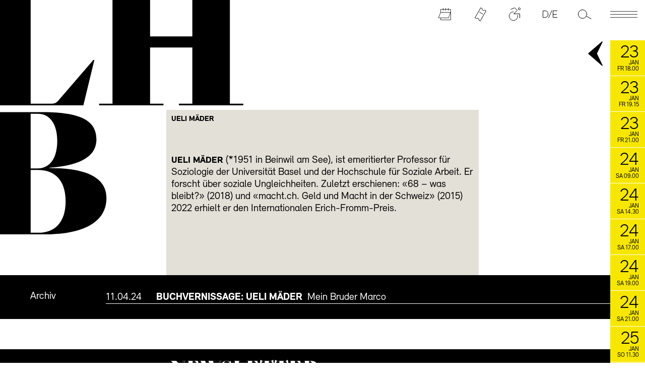

--- FILE ---
content_type: text/html; charset=utf-8
request_url: https://www.literaturhaus-basel.ch/de/person/ueli-mader/
body_size: 17736
content:
<!DOCTYPE html>
<html class="no-js" lang="de">
<head>
    <meta charset="utf-8">
    <meta http-equiv="X-UA-Compatible" content="IE=edge">
    <title>Ueli Mäder - Literatur Haus Basel</title>
    <meta name="viewport" content="width=device-width, initial-scale=1">

    <link rel="apple-touch-icon" sizes="180x180" href="/static/li/fav/apple-touch-icon.027aadf360ee.png">
    <link rel="icon" type="image/png" sizes="32x32" href="/static/li/fav/favicon-32x32.052888a2e6f4.png">
    <link rel="icon" type="image/png" sizes="16x16" href="/static/li/fav/favicon-16x16.5d6596aea68f.png">
    <link rel="manifest" href="/static/li/fav/site.399f8a7ef891.webmanifest">
    <link rel="mask-icon" href="/static/li/fav/favicon.adac3cb200b5.svg" color="#000000">
    <link rel="shortcut icon" href="/static/li/fav/favicon.5e52cddd06ec.ico" sizes="any">
    <meta name="msapplication-TileColor" content="#7ee5e2">
    <meta name="msapplication-config" content="/static/li/fav/browserconfig.2439182d1e29.xml">
    <meta name="theme-color" content="#ffffff">
    <link rel="icon" href="/static/li/img/favicon.adac3cb200b5.svg" type="image/svg+xml" />

    <meta property="og:title" content="Ueli Mäder">
    <meta property="og:type" content="website">
    <meta property="og:url" content="http://www.literaturhaus-basel.ch/de/person/ueli-mader/">
    <meta property="og:description" content="UELI MÄDER (*1951 in Beinwil am See), ist emeritierter Professor für Soziologie der Universität Basel und der Hochschule für Soziale Arbeit. Er forscht über soziale …">
    
    

    <link rel="stylesheet" href="/static/plyr.56d09071421d.css" />

    
<style>
@charset "UTF-8";
:root {
  --primary: #f7e700;
  --primary-light: #fff453;
  --gray: #e3e0d8;
  --beige: #b4ab9e;
  --green: #89ccca;
  --blue: #89b4e1;
  --mustard: #c9b523;
  --army: #709862;
  --yellow: #f7e700;
  --title: 3.5em;
  --text: 2em;
  --textbig: 2.4em;
  --textsmall: 1.5em;
  --small-space: 1em;
  --space: calc(var(--small-space) * 3);
  --big-space: calc(var(--space) * 2);
  --plyr-audio-control-color: #fff;
  --plyr-color-main: var(--primary);
  --plyr-audio-controls-background: rgba(0,0,0, 0.3); }

.plyr__control--overlaid {
  padding: 10px 15px; }

.plyr__control--overlaid,
.plyr--video .plyr__control--overlaid:hover {
  background-color: #000; }

.plyr__control--overlaid svg {
  width: 15px;
  height: 25px; }

@font-face {
  font-family: SangBleu;
  font-display: swap;
  src: url("/static/li/fonts/SangBleuEmpire-Black-WebXL.9ab2dfb14ae0.woff2") format("woff2"), url(/static/li/fonts/SangBleuEmpire-Black-WebXL.8395ea061e06.woff) format("woff"); }

@font-face {
  font-family: Relevant;
  font-display: swap;
  src: url("/static/li/fonts/Relevant-Normal.1c37b6932779.woff2") format("woff2"), url(/static/li/fonts/Relevant-Normal.eb4f41ed7e2b.woff) format("woff"); }

@font-face {
  font-family: RelevantBlack;
  font-display: swap;
  src: url("/static/li/fonts/Relevant-Black.18e906939aa3.woff2") format("woff2"), url(/static/li/fonts/Relevant-Black.70acbff8c79b.woff) format("woff"); }

@font-face {
  font-family: RelevantLight;
  font-display: swap;
  src: url("/static/li/fonts/Relevant-Light.a57d675a1436.woff2") format("woff2"), url(/static/li/fonts/Relevant-Light.12b4eb00c9bc.woff) format("woff"); }

* {
  margin: 0;
  padding: 0;
  border: 0 none;
  outline: 0 none;
  -webkit-tap-highlight-color: rgba(0, 0, 0, 0); }

body {
  font-family: Relevant, sans-serif;
  text-align: left;
  font-size: 62.5%;
  /* 1em = 10px , 1.4em = 14px */
  color: #000;
  -webkit-font-smoothing: antialiased;
  -moz-osx-font-smoothing: grayscale; }

a {
  text-decoration: none;
  color: inherit; }

em {
  font-style: inherit; }

main,
article,
nav,
aside {
  display: block; }

h1, h2, h3 {
  font-family: SangBleu, serif;
  font-weight: normal;
  text-transform: uppercase;
  font-size: var(--title); }

h1 {
  line-height: 1em; }

#content h1 {
  padding-top: 1em;
  padding-bottom: 0.5em; }

h2, h3 {
  font-family: RelevantBlack, sans-serif;
  font-size: var(--text); }

strong, b {
  font-family: RelevantBlack, sans-serif;
  font-weight: normal;
  text-transform: uppercase;
  font-size: 0.9em; }

p, pre,
.block-text li {
  font-size: var(--text); }

pre {
  font-family: inherit; }

.block-text p,
.block-text li:last-child {
  padding-bottom: 0.5em; }

.block-text p:last-child {
  padding-bottom: 0; }

.block-text li {
  margin-left: 1em; }

.big {
  font-size: var(--textbig); }

.small,
.block-smalltext > *,
figcaption {
  font-size: var(--textsmall); }

#content .small {
  width: 70%; }

small {
  font-size: 1em; }

.block-text p a,
.block-text li a,
.block-smalltext p a {
  text-decoration: underline;
  text-underline-offset: 0.2em; }

input, button, select, textarea {
  font-family: inherit;
  font-size: inherit;
  color: inherit;
  /* for i0S */
  border-radius: 0;
  -webkit-appearance: none; }

input {
  background: transparent;
  border: 0 none;
  border-bottom: 1px solid #fff; }

input[type="submit"] {
  cursor: pointer;
  border: 1px solid #fff;
  padding: 0.2em 2em 0.2em 1em;
  background: url("/static/li/img/angle-right-white.svg") calc(100% - 0.8em) center no-repeat; }

img[data-preview] {
  background: center no-repeat #888;
  background-size: cover; }

figure {
  padding-bottom: var(--small-space); }

figcaption {
  padding-top: 0.3em; }

figcaption i {
  font-style: normal; }

figcaption small:before {
  content: '© '; }

article header,
article [class^="block"],
article .participants {
  padding-bottom: var(--big-space); }

article .block-image {
  padding-bottom: 0; }

footer .block-text,
footer .block-smalltext,
footer .block-gallery {
  padding-bottom: var(--space); }

.nav ul,
ul.nav {
  list-style: none; }

footer .block-smalltext:last-child p:last-child {
  line-height: 1.8em; }

footer .block-smalltext:last-child p:last-child a {
  margin-right: 1em; }

main p a,
footer p a {
  background: left center no-repeat linear-gradient(0deg, var(--primary) 0%, var(--primary) 100%);
  background-size: 0 50%;
  transition: background-size 0.7s cubic-bezier(0.65, 0.05, 0.36, 1); }

main p a:hover,
main p a:focus,
footer p a:hover,
footer p a:focus {
  background-size: 100% 50%; }

.button {
  display: inline-block;
  border: 1px solid #000;
  padding: 0.5em 3em 0.5em 1em;
  position: relative;
  background-clip: content-box; }

.button:after {
  content: '';
  position: absolute;
  right: -2em;
  top: 0;
  width: 2em;
  height: 100%;
  background: url("/static/li/img/angle-right.8b2ed9dab0df.svg") center no-repeat; }

.skip-to-content-link {
  font-size: var(--text);
  background: #000;
  color: #fff;
  left: 50%;
  padding: 8px;
  position: absolute;
  transform: translateX(-50%) translateY(-100%);
  transition: transform 0.3s, opacity 0.3s;
  opacity: 0;
  z-index: 30; }

.skip-to-content-link:focus {
  opacity: 1;
  transform: translateX(-50%) translateY(0%); }

body.curtain {
  height: 100%;
  overflow: hidden; }

#curtain {
  position: fixed;
  top: -100vh;
  width: 100%;
  height: 100%;
  display: grid;
  grid-template-rows: 1fr auto;
  overflow: hidden;
  z-index: 20;
  background-color: #333;
  transition: top 1s;
  cursor: pointer; }

.curtain #curtain {
  top: 0; }

#curtain .pict {
  z-index: -1;
  content: '';
  display: flex;
  justify-content: center;
  position: absolute;
  width: 100%;
  height: 100vh;
  /* filter: blur(1em); */
  transform: scale(1.05); }

#curtain .pict img {
  width: 100vw;
  height: 100%;
  object-fit: cover; }

#headmarquee {
  width: 100%;
  overflow: hidden;
  margin-top: -3vh; }

#headmarquee p {
  font-family: SangBleu, serif;
  text-transform: uppercase;
  font-size: 22vh;
  line-height: 18vh; }

#footermarquee {
  background-color: var(--primary);
  padding: 0.5em; }

.marquee {
  white-space: nowrap; }

.marquee * {
  animation: marquee var(--duration, 20s) linear infinite;
  white-space: nowrap;
  min-width: 100vw;
  display: inline-block; }

@keyframes marquee {
  0% {
    transform: translateX(0); }
  100% {
    transform: translateX(-100%); } }

.logo {
  position: fixed;
  top: -2.5vw;
  left: -4vw;
  font-family: SangBleu, serif;
  font-size: 25vw;
  line-height: 20vw;
  pointer-events: none; }

#logo-B {
  z-index: -1; }

#logo-link {
  position: fixed;
  top: 0;
  left: 0;
  display: block;
  width: 36vw;
  height: 16vw;
  text-indent: -100em; }

#iconnav {
  position: fixed;
  top: 0;
  right: 0;
  width: 100%;
  text-align: right;
  z-index: 20;
  pointer-events: none; }

#iconnav:after {
  content: '';
  position: absolute;
  top: 0;
  left: 0;
  height: 8em;
  width: 100%;
  background: #000;
  transform: translateY(-100%);
  transition: transform 0.2s linear;
  transition-delay: 0.3s; }

#iconnav.open:after {
  transition-delay: 0s;
  transform: translateY(0); }

#iconnav > li {
  display: inline-block;
  margin-right: 3em; }

#iconnav .navicon,
#iconnav .navpane {
  pointer-events: initial; }

#iconnav > li:last-child {
  margin-right: 1.5em; }

.navicon {
  display: block;
  position: relative;
  top: 10px;
  transform: translateY(-36px);
  transition: transform 0.3s ease-in-out, opacity 0.4s ease-in-out;
  z-index: 5; }

@keyframes shake {
  0%, 100% {
    transform: rotateZ(0); }
  10%, 60% {
    transform: rotateZ(-10deg); }
  30%, 90% {
    transform: rotateZ(10deg); }
  60% {
    transform: rotateZ(-10deg); } }

.navicon:focus svg,
.navicon:focus-within svg {
  animation: shake 0.6s; }

.navicon:hover {
  transform: translateY(-30px); }

.navicon * {
  display: block; }

.navicon em {
  width: 36px;
  height: 36px;
  overflow: hidden;
  background: no-repeat center url('data:image/svg+xml;charset=UTF-8,<svg xmlns="http://www.w3.org/2000/svg" viewBox="0 0 36 36"><path stroke="%23f7e700" d="M 14 14 l 8 8 M 14 22 L 22 14"/></svg>') transparent;
  text-indent: 99em;
  white-space: pre;
  margin: 6px auto -6px auto;
  transition: transform 0.3s, opacity 0.3s;
  opacity: 0; }

.navicon em:hover {
  transform: rotateZ(-90deg); }

.active .navicon em {
  opacity: 1; }

.iconstroke {
  fill: none;
  stroke-width: 1;
  stroke: black;
  transition: stroke 0.6s; }

.iconstroke.thin {
  stroke-width: 0.8; }

.open .iconstroke {
  stroke: #fff; }

.active .iconstroke {
  /* stroke-width: 1.6; */ }

.iconfill {
  fill: #000;
  stroke-width: 0;
  transition: fill 0.6s; }

.open .iconfill {
  fill: #fff; }

.navpane {
  position: absolute;
  top: 0;
  left: 0;
  padding: 8em 0 var(--space) var(--big-space);
  width: 100vw;
  max-height: 100vh;
  overflow: auto;
  box-sizing: border-box;
  color: #fff;
  background-color: #000;
  text-align: left;
  transform: translateY(-100%);
  transition: transform 0.6s ease-out; }

.active .navicon {
  transform: translateY(-10px) !important; }

.active .navpane {
  transform: translateY(0); }

.navpane h2 {
  font-size: calc(var(--text) * 0.9); }

.list2col > li {
  display: grid;
  grid-template-columns: 15em 1fr;
  padding-bottom: 2.5em; }

.list2col ul li {
  border-bottom: 1px solid #fff; }

.list2col > li:last-child {
  padding-bottom: 0; }

.list2col a {
  display: block;
  padding-top: 2px;
  transition: background-color 0.3s, padding-left 0.3s; }

#agenda-pane ul a,
#related-agenda ul a {
  display: grid;
  grid-template-columns: 10em 1fr; }

.list2col ul a:hover,
.list2col ul a:focus {
  padding-left: 0.3em;
  background-color: var(--beige); }

.list2col a div > * {
  display: inline; }

.list2col h2 {
  padding-right: 0.5em; }

#lang-pane.list2col > li {
  grid-template-columns: 25em 1fr; }

#lang-pane .lang-na,
#lang-pane.na li {
  display: none; }

#lang-pane.na .lang-na {
  display: grid; }

.navpane.text > * {
  display: none; }

.navpane.text .block-text {
  display: grid;
  grid-template-columns: 25em 1fr;
  padding-bottom: 2.5em; }

.navpane.text .block-text:last-of-type {
  padding-bottom: 0; }

/* .navpane.text h2, */
.navpane.text h3 {
  grid-column: 1;
  font-family: Relevant, sans-serif;
  text-transform: none; }

.navpane.text .block-text p {
  grid-column: 2;
  padding-right: 250px;
  border-bottom: 1px solid #fff;
  padding-bottom: 0.3em;
  margin-bottom: 1em; }

.navpane.text .block-text p a {
  color: var(--primary);
  text-decoration: none; }

.navpane.text .block-text p:last-child {
  margin-bottom: 0; }

#search-pane p {
  display: grid;
  grid-template-columns: 1fr min-content;
  grid-gap: var(--small-space); }

#searchform label {
  display: none; }

#searchinput {
  min-width: 120px; }

.socialmedia {
  text-align: right;
  padding: var(--space) var(--big-space) 0 0; }

.navpane.text .socialmedia {
  display: block; }

#iconnav .socialmedia a {
  display: inline-block;
  text-transform: uppercase;
  text-decoration: underline;
  text-underline-offset: 0.2em;
  margin-left: var(--space); }

#main {
  padding-top: 17vw;
  text-align: center;
  position: relative; }

.contcol {
  text-align: left;
  margin: 0 auto;
  padding: var(--small-space);
  padding-bottom: var(--big-space);
  max-width: 60em;
  transition: transform 0.6s; }

#content {
  background-color: var(--gray); }

.events-out .contcol {
  transform: translateX(var(--xoffset)); }

#content.course {
  background-color: var(--green); }

#button {
  left: calc(50vw - 53em);
  top: 37em;
  width: 25em;
  height: 25em; }

.hole {
  position: absolute;
  padding: 4em;
  padding-right: 3em;
  box-sizing: border-box;
  border-radius: 50em;
  text-align: left;
  align-items: center;
  display: flex;
  box-shadow: inset 1.5em 1.5em 1.5em rgba(0, 0, 0, 0.8);
  transition: box-shadow 0.3s ease-out;
  z-index: 1; }

.hole:hover {
  box-shadow: inset 0.5em 0.5em 0.5em rgba(0, 0, 0, 0.4) !important; }

.hole.event {
  background-color: var(--beige); }

.hole.course {
  background-color: var(--blue); }

.hole.other {
  background-color: var(--yellow); }

.hole aside {
  hyphens: auto;
  font-size: 0.9em; }

#events {
  position: fixed;
  right: 0;
  top: 8em;
  max-height: calc(100vh - 8em);
  width: 55.5em;
  transition: transform 0.6s;
  transform: translateX(36.3em);
  z-index: 1; }

.scrolly {
  max-height: calc(100vh - 8em);
  overflow-y: scroll;
  -webkit-overflow-scrolling: touch;
  overflow-x: hidden;
  padding: 0;
  box-sizing: border-box; }

.events-out #events {
  transform: translateX(0); }

#eventToggle {
  position: fixed;
  display: block;
  font-size: 10px;
  left: 60px;
  top: -28px;
  width: 70px;
  cursor: pointer;
  fill: #000;
  transition: transform 0.6s; }

#eventToggle svg {
  width: 70px; }

.events-out #eventToggle {
  transform: scaleX(-1); }

#events article {
  position: relative;
  left: 12.3em;
  display: grid;
  grid-template-columns: 7em 1fr 12.3em;
  border-bottom: 1px solid #fff;
  background-color: var(--primary);
  transition: background-color 0.3s, left 0.6s; }

.events-out #events article:hover,
.events-out #events article:focus {
  left: 0;
  background-color: var(--primary-light); }

#events time {
  text-align: right;
  display: block;
  box-sizing: border-box;
  width: 70px;
  height: 70px;
  line-height: 1em;
  padding: 1em 1.1em 0 0;
  font-size: 1.2em;
  text-transform: uppercase;
  cursor: pointer; }

.events-out #events time {
  cursor: default; }

#events time em {
  font-family: RelevantLight, sans-serif;
  font-size: 3em;
  line-height: 0.75em; }

#events article div {
  padding: 1em 2em 0.5em 0; }

/* Proposal: force only three line text */
#events article div {
  overflow: hidden;
  height: 50px; }

#events figure {
  padding-bottom: 0; }

#events figure,
#events img {
  display: block; }

#related-agenda {
  background-color: #000;
  color: #fff;
  padding: var(--space) 0 var(--space) var(--big-space);
  text-align: left; }

#related-agenda,
#related-agenda ul {
  list-style: none; }

.contcol img {
  width: 100%;
  height: auto; }

.block-events a {
  display: block;
  padding-bottom: var(--small-space);
  position: relative; }

.block-events .hole,
.block-event .hole {
  width: 12em;
  height: 12em;
  padding: 2em;
  right: -3em;
  top: 10%;
  box-shadow: inset 1em 1em 1em rgba(0, 0, 0, 0.8); }

#content .hole .small {
  width: 100%;
  text-align: center;
  -webkit-hyphens: auto;
  hyphens: auto; }

.block-event {
  position: relative; }

.ticket2 {
  margin-top: var(--small-space); }

.map-detail {
  height: 388px;
  margin-bottom: var(--small-space); }

footer > .contcol {
  background: #fff; }

.block-gallery ul {
  list-style: none;
  display: grid;
  grid-template-columns: repeat(4, 1fr);
  grid-gap: 0 10px; }

.block-gallery li a,
.block-gallery li img {
  display: block; }

.block-gallery li {
  display: flex;
  align-items: center; }

.searchresults {
  list-style: none; }

.searchresults li {
  padding-bottom: var(--space); }

iframe {
  max-width: 100% !important; }

@media (max-width: 1290px) {
  .navpane.text .block-text p {
    padding-right: var(--big-space); } }

#notlandscape {
  display: none;
  position: fixed;
  width: 100%;
  height: 100vh;
  background: #000;
  color: #fff;
  top: 0;
  left: 0;
  z-index: 1; }

@media (max-width: 1000px) and (min-width: 600px) and (orientation: landscape) and (hover: none) {
  #notlandscape {
    display: flex;
    align-items: center;
    justify-content: center; } }

#newsletter {
  background: #000;
  color: #FFF;
  padding: var(--small-space) 0;
  margin: var(--big-space) 0; }

#newsletter .contcol {
  padding-bottom: var(--space); }

#rmOrganism .hidden {
  display: none !important; }

#rmOrganism {
  font-size: var(--textsmall); }

.rmBase__section {
  padding-top: 1.5em; }

.rmBase__compError {
  color: #F78;
  margin-top: 0.5em; }

.rmBase__el--input {
  display: grid;
  grid-template-columns: 8em 1fr;
  margin-top: 0.8em; }

#rmOrganism input::placeholder {
  opacity: 0; }

#rmOrganism input[type="text"] {
  width: 100%; }

.vFormCheckbox {
  display: grid;
  grid-template-columns: 0 1.5em 1fr;
  cursor: pointer;
  margin-top: 0.5em; }

.vFormCheckbox__indicator {
  display: inline-block;
  width: 14px;
  height: 14px;
  border: 1px solid #fff;
  margin-top: 0;
  box-sizing: border-box;
  position: relative; }

.vFormCheckbox__indicator:after {
  content: '';
  display: block;
  width: 7px;
  height: 3px;
  left: 2px;
  top: 2px;
  position: relative;
  border-left: 1.8px solid #000;
  border-bottom: 1.8px solid #000;
  transform: rotateZ(-45deg);
  transition: border-color 0.3s; }

.vFormCheckbox:hover .vFormCheckbox__indicator:after {
  border-color: #888; }

.vFormCheckbox input:checked + .vFormCheckbox__indicator:after {
  border-color: #FFF; }

#rmOrganism button {
  background-color: transparent;
  text-transform: uppercase;
  text-decoration: underline;
  text-underline-offset: 0.3em;
  position: relative;
  padding: 0.8em 3em;
  margin-bottom: var(--small-space);
  cursor: pointer; }

@keyframes fly {
  0%, 100% {
    animation-timing-function: cubic-bezier(0, 0.5, 1, 0.5);
    left: -3px;
    top: -2px; }
  25% {
    left: 1px;
    top: -1px; }
  50% {
    animation-timing-function: cubic-bezier(0, 0.5, 1, 0.5);
    left: 3px;
    top: 2px; }
  75% {
    left: -1px;
    top: 1px; } }

#rmOrganism button:after {
  content: '';
  display: block;
  width: 36px;
  height: 36px;
  position: absolute;
  left: 0;
  top: 0;
  background: center no-repeat url("/static/li/img/plane-white.abdd44708bae.svg");
  transition-property: opacity, transform;
  transition-timing-function: cubic-bezier(0.65, -0.43, 0.35, 0.46);
  transition-duration: 0.4s;
  animation: fly 2s infinite; }

#rmOrganism button:hover:after {
  opacity: 0;
  transition-duration: 0.8s;
  transform: scale(0.5) translate(10em, -8em); }

@media (max-width: 1010px) {
  :root {
    --space: 2em; }
  .contcol {
    max-width: 50em; }
  #button {
    left: -2em; } }

@media (max-width: 860px) {
  #main {
    padding-top: 31vw; } }

@media (max-width: 780px) {
  .navicon,
  .navicon:hover {
    opacity: 0.5;
    transform: translateY(-12em); }
  .navicon[href="#seiten-pane"] {
    opacity: 1;
    transform: translateY(-36px); }
  .open .navicon {
    opacity: 1;
    transform: translateY(-36px); }
  .logo {
    font-size: 32vw;
    line-height: 25.5vw; }
  #logo-link {
    width: 48vw;
    height: 22vw; }
  #events {
    top: 22.5vw; }
  #events,
  .scrolly {
    max-height: calc(100vh - 22.5vw); }
  #main {
    padding-top: 40vw; }
  .navpane,
  .scrolly {
    padding-bottom: 11em; }
  #button {
    display: none; } }

@media (max-width: 760px) {
  :root {
    --space: 1em; }
  .navpane.text .block-text,
  .list2col > li,
  #lang-pane.list2col > li {
    grid-template-columns: 1fr; }
  .navpane.text .block-text p {
    grid-column: 1; }
  .navpane.text .block-text > *:first-child,
  .list2col > li > *:first-child,
  .navpane.text h2,
  .navpane.text h3 {
    padding-bottom: calc(var(--small-space) / 2); }
  h1 {
    -webkit-hyphens: auto;
    hyphens: auto; }
  #footermarquee {
    padding: 0.2em 0.5em 0 0.5em;
    font-size: 0.8em; } }

@media (max-width: 660px) {
  body {
    --xoffset: -100% !important; }
  #main {
    padding-top: 48.4vw; }
  .contcol {
    max-width: calc(100vw - 2 * var(--small-space) - 72px);
    margin-left: 0; }
  #main {
    text-align: left; }
  #events {
    top: 48.4vw;
    width: 100%;
    transform: translateX(calc(100% - 70px)); }
  #events,
  .scrolly {
    max-height: calc(100vh - 48.4vw); }
  #eventToggle {
    left: 0;
    top: -9em; }
  #events article {
    left: 0;
    grid-template-columns: 7em 1fr 0; }
  #events figure {
    display: none; }
  #eventToggle {
    transition: transform 0.3s, left 0.3s; }
  .events-out #eventToggle {
    left: 20vw; }
  #iconnav > li {
    margin-right: 0; }
  #iconnav {
    display: flex;
    justify-content: space-between;
    padding-left: var(--big-space);
    box-sizing: border-box; }
  p {
    -webkit-hyphens: auto;
    hyphens: auto; } }

@media (max-width: 470px) {
  #content .small {
    width: auto; } }

</style>


    
    <script src="/static/htmx.min.e992edf94827.js" defer></script> 
    <script src="/static/plyr.f21509ccac90.js" defer></script>
    
    <!-- Google tag (gtag.js) GA4 -->
    <script async src="https://www.googletagmanager.com/gtag/js?id=G-SCFXK8KHR0"></script>
    <script>
      window.dataLayer = window.dataLayer || [];
      function gtag(){dataLayer.push(arguments);}
      gtag('js', new Date());
      // ga('send', 'pageview'); // not needed in GA4?
      gtag('config', 'G-SCFXK8KHR0');
    </script>
    
    <script src="/static/li/js/app.f0acd0a89363.js" defer></script>
</head>
<body hx-boost="true" hx-target="#main" hx-swap="show:window:top">
    <a class="skip-to-content-link" href="#main">
        Navigation überspringen
    </a>

    
<ul id="iconnav" class="nav">
<li>
    <a class="navicon" aria-controls="agenda-pane" aria-expanded="false" href="#agenda-pane" onclick="toggleNav(event, this)" title="Agenda auf- oder zuklappen">
        <em>Agenda</em>
        <svg version="1.1"
                id="agenda-svg"
                x="0px"
                y="0px"
                viewBox="0 0 36 36"
                width="36"
                height="36"
                xmlns="http://www.w3.org/2000/svg">
            <g class="iconstroke thin">
            <polyline points="8.5 26 8.5 29.5 28.5 29.5 28.5 8.5 8.5 8.5 8.5 14.5"/>
            <line x1="13.5" y1="6" x2="13.5" y2="11"/>
            <line x1="18.5" y1="6" x2="18.5" y2="11"/>
            <line x1="23.521" y1="6" x2="23.5" y2="11"/>
            <polygon points="8.5 14.5 4 25.5 24 25.5 28 14.5"/>
            </g>
        </svg>
    </a>
    <nav class="navpane">
        <ul id="agenda-pane" class="list2col">
            
                
                    
                <li>
                    <p>
                        Januar
                    </p>
                    <ul role="menu">
                    
                    <li role="menuitem">
                        <a href="/de/veranstaltung/2026_22-internationales-lyrikfestival-basel-volha-hapeyeva/">
                            <p>
                                <time datetime="2026-01-23 18:00">23.01.</time>
                            </p>
                            <div>
                                <h2>Lyrikfestival Basel: Volha Hapeyeva</h2>
                                <p>Lesung und Gespräch</p>
                            </div>
                        </a>
                    </li>
                    
            
                
                    <li role="menuitem">
                        <a href="/de/veranstaltung/2026_22-internationales-lyrikfestival-basel-nathalie-schmid/">
                            <p>
                                <time datetime="2026-01-23 19:15">23.01.</time>
                            </p>
                            <div>
                                <h2>Lyrikfestival Basel: Nathalie Schmid</h2>
                                <p>Begegnung I</p>
                            </div>
                        </a>
                    </li>
                    
            
                
                    <li role="menuitem">
                        <a href="/de/veranstaltung/2026_22-internationales-lyrikfestival-basel-late-night-variete/">
                            <p>
                                <time datetime="2026-01-23 21:00">23.01.</time>
                            </p>
                            <div>
                                <h2>Lyrikfestival Basel: Late Night Varieté</h2>
                                <p>Lyrik interdisziplinär</p>
                            </div>
                        </a>
                    </li>
                    
            
                
                    <li role="menuitem">
                        <a href="/de/veranstaltung/2026_22-internationales-lyrikfestival-basel-lyrikworkshop/">
                            <p>
                                <time datetime="2026-01-24 09:00">24.01.</time>
                            </p>
                            <div>
                                <h2>Lyrikfestival Basel: Lyrikworkshop</h2>
                                <p>War da was?</p>
                            </div>
                        </a>
                    </li>
                    
            
                
                    <li role="menuitem">
                        <a href="/de/veranstaltung/2025_22-internationales-lyrikfestival-basel-michael-spyra-und-esther-kinsky/">
                            <p>
                                <time datetime="2026-01-24 14:30">24.01.</time>
                            </p>
                            <div>
                                <h2>Lyrikfestival Basel: Michael Spyra und Esther Kinsky</h2>
                                <p>Begegnungen II</p>
                            </div>
                        </a>
                    </li>
                    
            
                
                    <li role="menuitem">
                        <a href="/de/veranstaltung/2026_22-internationales-lyrikfestival-basel-lyrik-im-au-bouquet/">
                            <p>
                                <time datetime="2026-01-24 17:00">24.01.</time>
                            </p>
                            <div>
                                <h2>Lyrikfestival Basel: Lyrik im Au Bouquet</h2>
                                <p>Die Lyrikgruppe stellt sich vor</p>
                            </div>
                        </a>
                    </li>
                    
            
                
                    <li role="menuitem">
                        <a href="/de/veranstaltung/2026_-22-internationales-lyrikfestival-basel-lyrikpreis/">
                            <p>
                                <time datetime="2026-01-24 19:00">24.01.</time>
                            </p>
                            <div>
                                <h2>Lyrikfestival Basel: Barbara Hundegger</h2>
                                <p>Verleihung des Basler Lyrikpreises 2026</p>
                            </div>
                        </a>
                    </li>
                    
            
                
                    <li role="menuitem">
                        <a href="/de/veranstaltung/2026_22-internationales-lyrikfestival-basel-jens-friebe/">
                            <p>
                                <time datetime="2026-01-24 21:00">24.01.</time>
                            </p>
                            <div>
                                <h2>Lyrikfestival Basel: Jens Friebe</h2>
                                <p>Konzert</p>
                            </div>
                        </a>
                    </li>
                    
            
                
                    <li role="menuitem">
                        <a href="/de/veranstaltung/2026_-22-internationales-lyrikfestival-basel-podium/">
                            <p>
                                <time datetime="2026-01-25 11:30">25.01.</time>
                            </p>
                            <div>
                                <h2>Lyrikfestival Basel: Podium</h2>
                                <p>Von Schiefer und Meteorit, von Basalt bis Granit – eine lyrische Spurensuche</p>
                            </div>
                        </a>
                    </li>
                    
            
                
                    <li role="menuitem">
                        <a href="/de/veranstaltung/2026_-22-internationales-lyrikfestival-basel-monika-rinck/">
                            <p>
                                <time datetime="2026-01-25 14:00">25.01.</time>
                            </p>
                            <div>
                                <h2>Lyrikfestival Basel: Monika Rinck</h2>
                                <p>Porträt</p>
                            </div>
                        </a>
                    </li>
                    
            
                
                    <li role="menuitem">
                        <a href="/de/veranstaltung/2026_-22-internationales-lyrikfestival-basel-julia-ruegger-und-valerie-katharina-meyer/">
                            <p>
                                <time datetime="2026-01-25 17:00">25.01.</time>
                            </p>
                            <div>
                                <h2>Lyrikfestival Basel: Julia Rüegger und Valerie-Katharina Meyer</h2>
                                <p>Und überlaut die Zikaden. Lyrische Sofalesung</p>
                            </div>
                        </a>
                    </li>
                    
            
                
                    <li role="menuitem">
                        <a href="/de/veranstaltung/2026_daniela-droscher-junge-frau-mit-katze/">
                            <p>
                                <time datetime="2026-01-29 19:00">29.01.</time>
                            </p>
                            <div>
                                <h2>Daniela Dröscher</h2>
                                <p>Junge Frau mit Katze</p>
                            </div>
                        </a>
                    </li>
                    
            
                
                    
                        </ul>
                    </li>
                
                <li>
                    <p>
                        Februar
                    </p>
                    <ul role="menu">
                    
                    <li role="menuitem">
                        <a href="/de/veranstaltung/2026_ilma-rakusa-wo-bleibt-das-licht/">
                            <p>
                                <time datetime="2026-02-03 19:00">03.02.</time>
                            </p>
                            <div>
                                <h2>Ilma Rakusa</h2>
                                <p>Wo bleibt das Licht</p>
                            </div>
                        </a>
                    </li>
                    
            
                
                    <li role="menuitem">
                        <a href="/de/veranstaltung/2026_-theaterplatz-quartier-wanderungen/">
                            <p>
                                <time datetime="2026-02-04 10:30">04.02.</time>
                            </p>
                            <div>
                                <h2>Theaterplatz-Quartier-Wanderung im Februar I</h2>
                                
                            </div>
                        </a>
                    </li>
                    
            
                
                    <li role="menuitem">
                        <a href="/de/veranstaltung/2026_samanta-schweblin-das-gute-ubel/">
                            <p>
                                <time datetime="2026-02-05 19:00">05.02.</time>
                            </p>
                            <div>
                                <h2>Samanta Schweblin</h2>
                                <p>Das gute Übel</p>
                            </div>
                        </a>
                    </li>
                    
            
                
                    <li role="menuitem">
                        <a href="/de/veranstaltung/2026_theaterplatz-quartier-wanderung/">
                            <p>
                                <time datetime="2026-02-07 14:00">07.02.</time>
                            </p>
                            <div>
                                <h2>Theaterplatz-Quartier-Wanderung im Februar II</h2>
                                
                            </div>
                        </a>
                    </li>
                    
            
                
                    <li role="menuitem">
                        <a href="/de/veranstaltung/2026_geschichten-am-sonntag-die-welt-von-wolf-erlbruch/">
                            <p>
                                <time datetime="2026-02-08 15:30">08.02.</time>
                            </p>
                            <div>
                                <h2>Geschichten am Sonntag</h2>
                                <p>Die Welt von Wolf Erlbruch</p>
                            </div>
                        </a>
                    </li>
                    
            
                
                    <li role="menuitem">
                        <a href="/de/veranstaltung/2026_ronya-othmann-ruckkehr-nach-syrien/">
                            <p>
                                <time datetime="2026-02-10 19:00">10.02.</time>
                            </p>
                            <div>
                                <h2>Ronya Othmann</h2>
                                <p>Rückkehr nach Syrien</p>
                            </div>
                        </a>
                    </li>
                    
            
                
                    <li role="menuitem">
                        <a href="/de/veranstaltung/2026_samuel-herzog-lemusa-eine-insel-in-sieben-banden/">
                            <p>
                                <time datetime="2026-02-11 19:00">11.02.</time>
                            </p>
                            <div>
                                <h2>Samuel Herzog</h2>
                                <p>Lemusa. Eine Insel in sieben Bänden.</p>
                            </div>
                        </a>
                    </li>
                    
            
                
                    
                        </ul>
                    </li>
                
                <li>
                    <p>
                        März
                    </p>
                    <ul role="menu">
                    
                    <li role="menuitem">
                        <a href="/de/veranstaltung/2026_theaterplatz-quartier-wanderung-im-marz/">
                            <p>
                                <time datetime="2026-03-04 10:30">04.03.</time>
                            </p>
                            <div>
                                <h2>Theaterplatz-Quartier-Wanderung im März I</h2>
                                
                            </div>
                        </a>
                    </li>
                    
            
                
                    <li role="menuitem">
                        <a href="/de/veranstaltung/2026_jehona-kicaj/">
                            <p>
                                <time datetime="2026-03-04 19:00">04.03.</time>
                            </p>
                            <div>
                                <h2>JEHONA KICAJ</h2>
                                <p>ë</p>
                            </div>
                        </a>
                    </li>
                    
            
                
                    <li role="menuitem">
                        <a href="/de/veranstaltung/2026_basler-finale-u20-poetry-slam/">
                            <p>
                                <time datetime="2026-03-06 20:00">06.03.</time>
                            </p>
                            <div>
                                <h2>BASLER FINALE U20 POETRY SLAM</h2>
                                
                            </div>
                        </a>
                    </li>
                    
            
                
                    <li role="menuitem">
                        <a href="/de/veranstaltung/2026_theaterplatz-quartier-wanderung-im-marz-ii/">
                            <p>
                                <time datetime="2026-03-07 14:00">07.03.</time>
                            </p>
                            <div>
                                <h2>Theaterplatz-Quartier-Wanderung im März II</h2>
                                
                            </div>
                        </a>
                    </li>
                    
            
                
                    <li role="menuitem">
                        <a href="/de/veranstaltung/2026_hebel-wirkungen/">
                            <p>
                                <time datetime="2026-03-11 19:00">11.03.</time>
                            </p>
                            <div>
                                <h2>HEBEL WIRKUNGEN</h2>
                                <p>Mit Gianna Molinari, Ariane Koch & Andreas Lang</p>
                            </div>
                        </a>
                    </li>
                    
            
                
                    <li role="menuitem">
                        <a href="/de/veranstaltung/2026_barbara-bleisch-amp-dominic-roser/">
                            <p>
                                <time datetime="2026-03-12 19:00">12.03.</time>
                            </p>
                            <div>
                                <h2>BARBARA BLEISCH &amp; DOMINIC ROSER</h2>
                                <p>Besser um die Zukunft streiten</p>
                            </div>
                        </a>
                    </li>
                    
            
                
                    <li role="menuitem">
                        <a href="/de/veranstaltung/2026_marko-dinic/">
                            <p>
                                <time datetime="2026-03-17 19:00">17.03.</time>
                            </p>
                            <div>
                                <h2>MARKO DINIĆ</h2>
                                <p>Buch der Gesichter</p>
                            </div>
                        </a>
                    </li>
                    
            
                
                    <li role="menuitem">
                        <a href="/de/veranstaltung/2026_geschichten-am-sonntag/">
                            <p>
                                <time datetime="2026-03-22 15:30">22.03.</time>
                            </p>
                            <div>
                                <h2>GESCHICHTEN AM SONNTAG</h2>
                                <p>Frühling? Konrad!</p>
                            </div>
                        </a>
                    </li>
                    
            
                
                    <li role="menuitem">
                        <a href="/de/veranstaltung/2026_prix-ahmadou-kourouma/">
                            <p>
                                <time datetime="2026-03-23 19:00">23.03.</time>
                            </p>
                            <div>
                                <h2>PRIX AHMADOU KOUROUMA</h2>
                                <p>Gespräch mit dem:der Preisträger:in</p>
                            </div>
                        </a>
                    </li>
                    
            
                
                    <li role="menuitem">
                        <a href="/de/veranstaltung/2026_revolutionare-feministinnen/">
                            <p>
                                <time datetime="2026-03-25 19:00">25.03.</time>
                            </p>
                            <div>
                                <h2>REVOLUTIONÄRE FEMINISTINNEN</h2>
                                <p>Mit Caroline Arni, Marina Galli und Michelle Steinbeck</p>
                            </div>
                        </a>
                    </li>
                    
            
                
                    
                        </ul>
                    </li>
                
                <li>
                    <p>
                        April
                    </p>
                    <ul role="menu">
                    
                    <li role="menuitem">
                        <a href="/de/veranstaltung/2026_theaterplatz-quartier-wanderung-im-april-i/">
                            <p>
                                <time datetime="2026-04-01 10:30">01.04.</time>
                            </p>
                            <div>
                                <h2>Theaterplatz-Quartier-Wanderung im April I</h2>
                                
                            </div>
                        </a>
                    </li>
                    
            
                
                    <li role="menuitem">
                        <a href="/de/veranstaltung/2026_theaterplatz-quartier-wanderung-im-april-ii/">
                            <p>
                                <time datetime="2026-04-04 14:00">04.04.</time>
                            </p>
                            <div>
                                <h2>Theaterplatz-Quartier-Wanderung im April II</h2>
                                
                            </div>
                        </a>
                    </li>
                    
            
                
                    <li role="menuitem">
                        <a href="/de/veranstaltung/2026_leseabend-und-spaziergang/">
                            <p>
                                <time datetime="2026-04-13 18:00">13.04.</time>
                            </p>
                            <div>
                                <h2>Leseabend und Spaziergang</h2>
                                <p>Adelheid Duvanel</p>
                            </div>
                        </a>
                    </li>
                    
            
                
                    
                        </ul>
                    </li>
                
                <li>
                    <p>
                        Mai
                    </p>
                    <ul role="menu">
                    
                    <li role="menuitem">
                        <a href="/de/veranstaltung/2026_theaterplatz-quartier-wanderung-im-mai-i/">
                            <p>
                                <time datetime="2026-05-02 14:00">02.05.</time>
                            </p>
                            <div>
                                <h2>Theaterplatz-Quartier-Wanderung im Mai I</h2>
                                
                            </div>
                        </a>
                    </li>
                    
            
                
                    <li role="menuitem">
                        <a href="/de/veranstaltung/2026_theaterplatz-quartier-wanderung-im-mai-ii/">
                            <p>
                                <time datetime="2026-05-06 10:30">06.05.</time>
                            </p>
                            <div>
                                <h2>Theaterplatz-Quartier-Wanderung im Mai II</h2>
                                
                            </div>
                        </a>
                    </li>
                    
            
                
                    
                        </ul>
                    </li>
                
                <li>
                    <p>
                        November
                    </p>
                    <ul role="menu">
                    
                    <li role="menuitem">
                        <a href="/de/veranstaltung/schreiblust-2026/">
                            <p>
                                <time datetime="2026-11-21 09:30">21.11.</time>
                            </p>
                            <div>
                                <h2>Schreiblust</h2>
                                <p>Schreibwerkstatt mit Gabrielle Alioth</p>
                            </div>
                        </a>
                    </li>
                    
                    </ul>
                </li>
            
            
        </ul>
    <p class="socialmedia small">
    <a href="https://www.facebook.com/LiteraturhausBasel" target="_blank">Facebook</a> 
    <a href="https://www.instagram.com/literaturhausbasel/" target="_blank">Instagram</a> 
</p>
    </nav>
</li>
<li>
    <a class="navicon"  aria-controls="ticket-pane" aria-expanded="false" href="#ticket-pane" onclick="toggleNav(event, this)" title="Ticketinformationen auf- oder zuklappen">
        <em >Tickets</em>
        <svg version="1.1"
             id="seiten-svg"
             x="0px"
             y="0px"
             viewBox="0 0 36 36"
             width="36"
             height="36"
             xmlns="http://www.w3.org/2000/svg">
            <g class="iconstroke">
            <path class="st0"
                  d="M18.1,31.5l11.4-19.8l-3-1.8c-0.7,1.1-2.1,1.2-3.3,0.5c-1.2-0.7-1.8-2.1-1.2-3.2l-3-1.8L7.5,25.3l3,1.8 c0.7-1.1,2.3-1.4,3.5-0.5c1.2,0.7,1.8,2.1,1.2,3.4L18.1,31.5z"/>
            <line class="st0" x1="16.3" y1="14" x2="23.3" y2="18.1"/>
            </g>
        </svg>
    </a>
    <aside class="navpane text" id="ticket-pane">
        <div class="block-text"><h2 data-block-key="17mmu">Tickets</h2><p data-block-key="4qf9b"><a href="https://tickets.literaturhaus-basel.ch/">Hier</a> geht es zum Ticketshop.</p><p data-block-key="aq0md">Preise (sofern nicht anders angegeben): CHF 20.– / 15.– ermässigt für Saaltickets und CHF 10.– / 5.– ermässigt für Livestreams<br/>Ermässigungen gelten für: <a href="/de/ueber-uns/mitglied-werden/">Mitglieder LiteraturBasel</a>, AHV, IV, Student:innen, Auszubildende, Kulturlegi, colourkey, AboCard Bücher Magazin</p><p data-block-key="739p0">Gratis: <a href="https://www.a-d-s.ch/">A*dS-Mitglieder</a>, Personen mit F-, N- oder S-Ausweis, Kinder &amp; Jugendliche bis 18 Jahre, Begleitpersonen von Menschen mit Beeinträchtigung. (Anmeldung unter <a href="mailto:info@literaturhaus-basel.ch">info@literaturhaus-basel.ch</a>, damit wir Ihnen einen Platz reservieren können.)</p><p data-block-key="9pk2f">Die <a href="/de/besuch/tickets/wortreich-karte/">WortReich-Karte</a> für alle unter 30 bietet 13 frei wählbare Literaturhaus-Veranstaltungen für nur CHF 30.–. Erhältlich an der Abendkasse. </p></div>
<div class="block-text"><h2 data-block-key="17mmu">Vorverkauf</h2><p data-block-key="e2rjt">Wir empfehlen Ihnen, den Vorverkauf zu nutzen. Wenn Sie im Vorverkauf ein Ticket kaufen, ist automatisch ein Platz für Sie reserviert.</p><h3 data-block-key="95qrd"></h3><p data-block-key="2hv7"><b>Online</b>: <a href="https://tickets.literaturhaus-basel.ch/">tickets.literaturhaus-basel.ch</a><br/>Bezahlung mit Kreditkarte, PostFinance Pay oder Twint.<br/> Sie erhalten Ihr Ticket als PDF – bitte bringen Sie dieses ausgedruckt oder auf Ihrem Handy zur Abendkasse.</p><h3 data-block-key="7p5n6"></h3><p data-block-key="ae1tm"><b>Vorverkaufsstelle:</b> <a href="http://www.biderundtanner.ch/start">Bider &amp; Tanner, Aeschenvorstadt 2, 4051 Basel</a><br/>Öffnungszeiten: Mo-Sa 09.00–17.00 Uhr<br/> Telefon: +41 (0)61 206 99 96 <br/>E-Mail: <a href="mailto:ticket@biderundtanner.ch">ticket@biderundtanner.ch</a></p><h3 data-block-key="c5fqt"></h3><p data-block-key="58aoq"><b>Reservationen:</b> Sie haben die Möglichkeit, Tickets bei der Vorverkaufsstelle <a href="http://www.biderundtanner.ch/start">Bider &amp; Tanner</a> zu reservieren. Die Tickets müssen bis spätestens 3 Tage vor der Veranstaltung abgeholt werden, ansonsten gilt eine Reservationsszeit von 7 Tagen.</p></div>
        <p class="socialmedia small">
    <a href="https://www.facebook.com/LiteraturhausBasel" target="_blank">Facebook</a> 
    <a href="https://www.instagram.com/literaturhausbasel/" target="_blank">Instagram</a> 
</p>
    </aside>
</li>
<li>
    <a class="navicon"  aria-controls="accessibility-pane" aria-expanded="false" href="#accessibility-pane" onclick="toggleNav(event, this)" title="Barrierefreiheit Informationen auf- oder zuklappen">
        <em>Accessibility</em>
        <svg version="1.1"
             id="seiten-svg"
             x="0px"
             y="0px"
             viewBox="0 0 36 36"
             width="36"
             height="36"
             xmlns="http://www.w3.org/2000/svg">
            <g class="iconstroke">
            <polyline class="st0" points="9.5,8.5 17.5,5.5 22.5,10.5 15.5,17.5 27.5,17.5 27.5,26 "/>
            <circle class="st0" cx="26.5" cy="7.5" r="2"/>
            <path class="st0"
                  d="M15,13.5c-4.7,0-8.5,3.8-8.5,8.5s3.8,8.5,8.5,8.5s8.5-3.8,8.5-8.5c0-0.7-0.1-1.4-0.2-2"/>
            </g>
        </svg>
    </a>
    <aside class="navpane text" id="accessibility-pane">
        <div class="block-text"><p data-block-key="cxeuz">Das Literaturhaus ist rollstuhlgängig. Bitte wenden Sie sich an die Abendkasse oder teilen Sie uns Ihre Ankunftszeit telefonisch (061 261 29 50) oder per Mail (<a href="mailto:info@literaturhaus-basel.ch">info@literaturhaus-basel.ch</a>) mit, damit wir Sie empfangen und Ihnen den Weg zum rollstuhlgängigen Seiteneingang zeigen können.</p></div>
<div class="block-text"><p data-block-key="09i80">Sie möchten eine Veranstaltung im Literaturhaus besuchen und brauchen Unterstützung? Kein Problem! Das Literaturhaus Basel ist Teil des Projekts <a href="https://www.kulturplus1.ch/">KulturPLUS1</a>. Das Literaturhaus Basel bietet die PLUS1 Eintrittskarte an. Bei Reservation einer solchen Karte organisieren wir Ihnen eine:n Kulturbegleiter:in, die:der Sie an den Kulturanlass begleitet und wo nötig unterstützt. Dafür brauchen wir einen Vorlauf von 1 Woche vor Veranstaltungsbeginn. Interessiert? Dann rufen Sie uns an oder schreiben uns eine Mail: 061 261 29 50 oder <a href="mailto:info@literaturhaus-basel.ch">info@literaturhaus-basel.ch</a>. Wir freuen uns!</p></div>
<div class="block-text"><p data-block-key="kfnm1">Der Literaturhaus-Saal ist ausserdem mit einer induktiven Höranlage ausgestattet. Für eine Induktionsschleife melden Sie sich bitte an der Abendkasse.</p></div>
        <p class="socialmedia small">
    <a href="https://www.facebook.com/LiteraturhausBasel" target="_blank">Facebook</a> 
    <a href="https://www.instagram.com/literaturhausbasel/" target="_blank">Instagram</a> 
</p>
    </aside>
</li>
<li>
    <a class="navicon"  aria-controls="lang-pane" aria-expanded="false" href="#lang-pane" onclick="toggleNav(event, this)" title="Sprachwahl auf- oder zuklappen">
        <em>Sprachwahl</em>
        <svg version="1.1"
             id="seiten-svg"
             x="0px"
             y="0px"
             viewBox="0 0 36 36"
             width="36"
             height="36"
             xmlns="http://www.w3.org/2000/svg">
            <g class="iconstroke">
            <path class="st0"
                  d="M9,24.5H4.5v-13H9c3.1,0,5.5,2.5,5.5,5.5v2C14.5,22,12,24.5,9,24.5z"/>
            <polyline class="st0" points="33,11.5 24.5,11.5 24.5,24.5 33,24.5 "/>
            <line class="st0" x1="32" y1="18.5" x2="24.5" y2="18.5"/>
            <line class="st0" x1="22.5" y1="10.5" x2="15.5" y2="25.5"/>
            </g>
        </svg>
    </a>
    <div class="navpane">
        <ul id="lang-pane" class="list2col" hx-boost="false">
            
            
                
                    
                    
                        
                    
                
                    
                    
                        
                            
                                
                                
<li>
    <p>
        <a class="link-en"
        href="/en/person/ueli-mader/"
        rel="alternate"
        hreflang="en">
            English
        </a>
        <aside>
            <p>
                Welcome to the Literaturhaus Basel. We are pleased to present international guests, intercultural formats as well as transnational projects.
            </p>
            <p> 
                
                    Please note that the purely German-language events are not translated.<br>
                    <a class="link-en" href="/en/person/ueli-mader/">Click <u>here</u> for the English-language website.</a>
                
            </p>
        </aside>
    </p>
</li>
                            
                        
                    
                
            
            <li class="lang-na">
                <p>Englisch</p>
                <aside>
                    <p>Sorry, this page has not been translated yet.</p>
                </aside>
            </li>
        </ul>
        <p class="socialmedia small">
    <a href="https://www.facebook.com/LiteraturhausBasel" target="_blank">Facebook</a> 
    <a href="https://www.instagram.com/literaturhausbasel/" target="_blank">Instagram</a> 
</p>
    </div>
</li>
<li>
    <a class="navicon"  aria-controls="search-pane" aria-expanded="false" href="#search-pane" title="Suche auf- oder zuklappen" onclick="toggleNav(event, this); document.getElementById('searchinput').focus(); document.getElementById('searchinput').select();">
        <em>Suche</em>
        <svg version="1.1"
             id="seiten-svg"
             x="0px"
             y="0px"
             viewBox="0 0 36 36"
             width="36"
             height="36"
             xmlns="http://www.w3.org/2000/svg">
            <g class="iconstroke">
            <circle class="st0" cx="14" cy="18" r="8.5"/>
            <line class="st0" x1="31.5" y1="27.5" x2="21.5" y2="22.1"/>
            </g>
        </svg>
    </a>
    <aside class="navpane text" id="search-pane">
        <form id="searchform" action="/de/search" method="get" class="block-text" onsubmit="closenav();">
            <h2>Suche</h2>
            <p style="border-bottom: 0 none;"><label for="searchinput">Suchbegriff</label><input id="searchinput" type="text" name="query" aria-label="Suchbegriff" value=""/><input type="submit" value="suchen"/></p>
        </form>
        <p class="socialmedia small">
    <a href="https://www.facebook.com/LiteraturhausBasel" target="_blank">Facebook</a> 
    <a href="https://www.instagram.com/literaturhausbasel/" target="_blank">Instagram</a> 
</p>
    </aside>
</li>
<li>
    <a class="navicon" aria-controls="seiten-pane" aria-expanded="false" href="#seiten-pane" onclick="toggleNav(event, this)" title="Navigation auf- oder zuklappen">
        <em>Seiten Menu</em>
        <svg version="1.1"
             id="seiten-svg"
             x="0px"
             y="0px"
             viewBox="0 0 54 36"
             width="54"
             height="36"
             xmlns="http://www.w3.org/2000/svg">
            <g class="iconstroke  thin">
            <line x1="0" y1="12.5" x2="54" y2="12.5"></line>
            <line x1="0" y1="18.5" x2="54" y2="18.5"></line>
            <line x1="0" y1="24.5" x2="54" y2="24.5"></line>
            </g>
        </svg>
    </a>
    <nav class="navpane">
        <ul id="seiten-pane" class="list2col" role="menu">
            
            
                
                



  <li class="" role="menuitem">
          <h2>Programm</h2>
          

<ul role="menu">
  
    <li role="menuitem"><a href="/de/programm/programm/"><p>Programm</p></a></li>
  
    <li role="menuitem"><a href="/de/programm/kurse/"><p>Kurse, Spaziergänge, Lektorat</p></a></li>
  
    <li role="menuitem"><a href="/de/programm/mitwirkende/"><p>Mitwirkende</p></a></li>
  
    <li role="menuitem"><a href="/de/programm/archiv/"><p>Archiv</p></a></li>
  
</ul>

  </li>

  <li class="" role="menuitem">
          <h2>Besuch</h2>
          

<ul role="menu">
  
    <li role="menuitem"><a href="/de/besuch/ort/"><p>Ort</p></a></li>
  
    <li role="menuitem"><a href="/de/besuch/tickets/"><p>Tickets</p></a></li>
  
    <li role="menuitem"><a href="/de/besuch/barrierefreiheit/"><p>Barrierefreiheit</p></a></li>
  
    <li role="menuitem"><a href="/de/besuch/cafe-kafka/"><p>Café Kafka</p></a></li>
  
    <li role="menuitem"><a href="/de/besuch/vermietung/"><p>Vermietung</p></a></li>
  
</ul>

  </li>

  <li class="" role="menuitem">
          <h2>Kontakt</h2>
          

<ul role="menu">
  
    <li role="menuitem"><a href="/de/kontakt/adresse/"><p>Geschäftsstelle</p></a></li>
  
    <li role="menuitem"><a href="/de/kontakt/ansprechpersonen/"><p>Ansprechpersonen</p></a></li>
  
    <li role="menuitem"><a href="/de/kontakt/newsletter/"><p>Newsletter</p></a></li>
  
    <li role="menuitem"><a href="/de/kontakt/medien/"><p>Medien</p></a></li>
  
</ul>

  </li>

  <li class="" role="menuitem">
          <h2>Über uns</h2>
          

<ul role="menu">
  
    <li role="menuitem"><a href="/de/ueber-uns/das-literaturhaus/"><p>Das Literaturhaus</p></a></li>
  
    <li role="menuitem"><a href="/de/ueber-uns/25-jahre-literaturhaus-basel/"><p>25 Jahre Literaturhaus Basel</p></a></li>
  
    <li role="menuitem"><a href="/de/ueber-uns/das-team/"><p>Das Team</p></a></li>
  
    <li role="menuitem"><a href="/de/ueber-uns/offene-stellen/"><p>Offene Stellen</p></a></li>
  
    <li role="menuitem"><a href="/de/ueber-uns/mitglied-werden/"><p>Mitglied werden</p></a></li>
  
    <li role="menuitem"><a href="/de/ueber-uns/traegerverein/"><p>Trägerverein</p></a></li>
  
    <li role="menuitem"><a href="/de/ueber-uns/impressum/"><p>Impressum</p></a></li>
  
    <li role="menuitem"><a href="/de/ueber-uns/datenschutz/"><p>Datenschutz</p></a></li>
  
</ul>

  </li>

  <li class="" role="menuitem">
          <h2>Projekte</h2>
          

<ul role="menu">
  
    <li role="menuitem"><a href="/de/projekte/lyrikfestival/"><p>Internationales Lyrikfestival Basel</p></a></li>
  
    <li role="menuitem"><a href="/de/projekte/second-thoughts-die-veranstaltungsreihe-der-critical-thinking-friends-des-literaturhauses-basel/"><p>«Second Thoughts»</p></a></li>
  
    <li role="menuitem"><a href="/de/projekte/sofalesungench/"><p>Sofalesungen.ch</p></a></li>
  
    <li role="menuitem"><a href="/de/projekte/vorlaut/"><p>VorLaut</p></a></li>
  
    <li role="menuitem"><a href="/de/projekte/residenzen/"><p>Writer in Residence mit Atelier Mondial</p></a></li>
  
    <li role="menuitem"><a href="/de/projekte/netzwerk-der-literaturhaeuser/"><p>Netzwerk der Literaturhäuser</p></a></li>
  
    <li role="menuitem"><a href="/de/projekte/hoer-mal-die-literaturapp-fuer-basel/"><p>Hör mal! – die Literaturapp für Basel</p></a></li>
  
</ul>

  </li>

            
        </ul>
        <p class="socialmedia small">
    <a href="https://www.facebook.com/LiteraturhausBasel" target="_blank">Facebook</a> 
    <a href="https://www.instagram.com/literaturhausbasel/" target="_blank">Instagram</a> 
</p>
    </nav>
</li>
</ul>
<script>
    if(typeof(toggleNav) === "undefined"){
        window.toggleNav = function(e,t){
            e.preventDefault();
            const li = t.parentNode;
            if( li.classList.contains('active') ){
                li.classList.remove('active');
                li.parentNode.classList.remove('open');
                t.setAttribute('aria-expanded','false');
            }else{
                const prevactive = document.querySelectorAll('#iconnav > li.active');
                if(prevactive.length > 0) prevactive.forEach( el => {
                    el.classList.remove('active');
                    el.querySelector('.navicon').setAttribute('aria-expanded','false');
                });
                li.classList.add('active');
                li.parentNode.classList.add('open');
                t.setAttribute('aria-expanded','true'); 
            }
        }

        window.closenav = function(){
            document.getElementById('iconnav').classList.remove('open');
            const prevactive = document.querySelectorAll('#iconnav > li.active');
            if(prevactive.length > 0) prevactive.forEach( el => {
                el.classList.remove('active');
                el.querySelector('.navicon').setAttribute('aria-expanded','false');
            });
        }
    }
    document.querySelectorAll('.navpane a').forEach( el => {el.addEventListener('click', closenav)});
</script>


    <div id="main">
        
    
<main id="content" class="contcol">
    <article>
        
        <header>
            <h2 class="small">Ueli Mäder</h2>
        </header>
        
        <div class="block-text"><p data-block-key="hzspb"><b>UELI MÄDER</b> (*1951 in Beinwil am See), ist emeritierter Professor für Soziologie der Universität Basel und der Hochschule für Soziale Arbeit. Er forscht über soziale Ungleichheiten. Zuletzt erschienen:  «68 – was bleibt?» (2018) und «macht.ch. Geld und Macht in der Schweiz» (2015) 2022 erhielt er den Internationalen Erich-Fromm-Preis.</p></div>
    </article>
</main>

<ul id="related-agenda" class="list2col" role="menu">
    
    
    <li>
        <p>Archiv</p>
        <ul>
            
            <li><a href="/de/veranstaltung/2024_ueli-mader/" role="menuitem">
                <p><time datetime="2024-04-11 19:00">11.04.24</time></p>
                <div>
                    <h2>BUCHVERNISSAGE: UELI MÄDER</h2><p>Mein Bruder Marco</p>
                </div>
            </a></li>
            
        </ul>
    </li>
    
</ul>


<script>
document.title = "Ueli Mäder - Literaturhaus Basel"; 

document.getElementById('lang-pane').classList.add('na');

    
        
    

    
        
            
            
                document.getElementById('lang-pane').classList.remove('na');
                document.querySelectorAll('.link-en').forEach((link) =>{
                    link.href='/en/person/ueli-mader/';
                }); 
            
        
    

</script>

    </div>

    <footer>

        <div id="newsletter">
            <div class="contcol">
                <h1>News&shy;letter</h1>
                <div id="rmOrganism">
  <div class="rmEmbed rmLayout--vertical rmBase">
    <div data-page-type="formSubscribe" class="rmBase__body rmSubscription">
      <form method="post"
        action="https://teeb79d8a.emailsys1a.net/157/5889/120a419106/subscribe/form.html?_g=1717495531"
        class="rmBase__content">
        <div class="rmBase__container">
          <div class="rmBase__section">
            <div class="rmBase__el rmBase__el--text">
              <div class="rmBase__comp--text">
                Ja, ich möchte gerne Literaturpost erhalten!
                <!-- this linebreak is important, don't remove it! this will force trailing linebreaks to be displayed -->
                <br>
              </div>
            </div>
          </div>
          <div class="rmBase__section">
            <div class="rmBase__el rmBase__el--input rmBase__el--label-pos-none" data-field="firstname">
              <label for="firstname" class="rmBase__compLabel rmBase__compLabel--hideable">
                Vorname*
              </label>
              <div class="rmBase__compContainer">
                <input type="text" name="firstname" id="firstname" placeholder="Vorname" value=""
                  class="rmBase__comp--input comp__input">
                <div class="rmBase__compError"></div>
              </div>
            </div>
            <div class="rmBase__el rmBase__el--input rmBase__el--label-pos-none" data-field="lastname">
              <label for="lastname" class="rmBase__compLabel rmBase__compLabel--hideable">
                Nachname*
              </label>
              <div class="rmBase__compContainer">
                <input type="text" name="lastname" id="lastname" placeholder="Nachname" value=""
                  class="rmBase__comp--input comp__input">
                <div class="rmBase__compError"></div>
              </div>
            </div>
            <div class="rmBase__el rmBase__el--input rmBase__el--label-pos-none" data-field="email">
              <label for="email" class="rmBase__compLabel rmBase__compLabel--hideable">
                E-Mail*
              </label>
              <div class="rmBase__compContainer">
                <input type="text" name="email" id="email" placeholder="E-Mail" value=""
                  class="rmBase__comp--input comp__input">
                <div class="rmBase__compError"></div>
              </div>
            </div>
            <div class="rmBase__el rmBase__el--cta">
              <button type="submit" class="rmBase__comp--cta">
                Anmelden
              </button>
            </div>
          </div>
          <div class="rmBase__section">
            <div class="rmBase__el rmBase__el--legal-notice">
              <div class="rmBase__comp--legal-noticeDivider"></div>
              <div class="rmBase__comp--legal-notice">
                Unsere Newsletter sind kostenlos und können jederzeit wieder abbestellt werden.
                <br>
                Die Adressangaben werden vertraulich behandelt und nicht an Dritte weitergegeben.
                <!-- this linebreak is important, don't remove it! this will force trailing linebreaks to be displayed -->
                <br>
              </div>
            </div>
          </div>
        </div>
      </form>
    </div>
    <div data-page-type="pageSubscribeSuccess" class="rmBase__body rmSubscription hidden">
      <div class="rmBase__content">
        <div class="rmBase__container">
          <div class="rmBase__section">
            <div class="rmBase__el rmBase__el--heading">
              <div class="rmBase__comp--heading">
                Vielen Dank für Ihre Anmeldung!
                <!-- this linebreak is important, don't remove it! this will force trailing linebreaks to be displayed -->
                <br>
              </div>
            </div>
          </div>
          <div class="rmBase__section">
            <div class="rmBase__el rmBase__el--text">
              <div class="rmBase__comp--text">
                Wir haben Ihnen auch schon die erste E-Mail geschickt und bitten Sie, Ihre E-Mail-Adresse über den
                Aktivierungslink zu bestätigen.
                <!-- this linebreak is important, don't remove it! this will force trailing linebreaks to be displayed -->
                <br>
              </div>
            </div>
          </div>
          <div class="rmBase__section">
            <div class="rmBase__el rmBase__el--legal-notice">
              <div class="rmBase__comp--legal-noticeDivider"></div>
              <div class="rmBase__comp--legal-notice">
                Unsere Newsletter sind kostenlos und können jederzeit wieder abbestellt werden.
                <br>
                Die Adressangaben werden vertraulich behandelt und nicht an Dritte weitergegeben.
                <!-- this linebreak is important, don't remove it! this will force trailing linebreaks to be displayed -->
                <br>
              </div>
            </div>
          </div>
        </div>
      </div>
    </div>
  </div>
</div>

<script src="https://teeb79d8a.emailsys1a.net/form/157/5901/66f1f6b850/embedded.js" async></script>
            </div>
        </div>

        <div class="contcol">
            <h1>Dank</h1>
            <div class="block-smalltext"><p data-block-key="hvq7e">Das Literaturhaus Basel wird ermöglicht durch:<br/></p></div>
<div class="block-gallery">
<ul>
    
    <li>
        
            <a href="https://www.kultur.bs.ch">
                <img alt="KANTON_BASEL_KULTUR" height="93" src="/media/images/KANTON_BASEL_KULTUR_Cmw3dhN.width-186.jpg" width="186">        
            </a>
        
    </li>
    
    <li>
        
            <a href="https://www.cms-basel.ch">
                <img alt="CHRISTOPH_MERIAN_STIFTUNG" height="93" src="/media/images/CHRISTOPH_MERIAN_STIFTUNG_MSn8w1u.width-186.jpg" width="186">        
            </a>
        
    </li>
    
</ul></div>
<div class="block-smalltext"><p data-block-key="ynmkf">Ein herzlicher Dank geht auch an unsere Kooperationspartern:innen und Unterstützer:innen:</p></div>
<div class="block-gallery">
<ul>
    
    <li>
        
            <a href="https://www.arte.tv/de/">
                <img alt="ARTE-LH-LOGO-560x370px" height="122" src="/media/images/ARTE-LH-LOGO-560x370px.width-186.png" width="186">        
            </a>
        
    </li>
    
    <li>
        
            <a href="https://www.literaturhaus.net">
                <img alt="Logo-Literaturhaus-Schwarz" height="67" src="/media/images/Logo-Literaturhaus-Schwarz.width-186.jpg" width="186">        
            </a>
        
    </li>
    
    <li>
        
            <a href="https://www.biderundtanner.ch/start">
                <img alt="BIDER_TANNER" height="93" src="/media/images/BIDER_TANNER_6yTvq3p.width-186.jpg" width="186">        
            </a>
        
    </li>
    
</ul></div>
<div class="block-smalltext"><p data-block-key="m15d0">Das Transformationsprojekt Literaturhaus Basel wurde realisiert mit Unterstützung des Bundesamtes für Kultur und des Kantons Basel-Stadt.</p></div>
<div class="block-smalltext"><p data-block-key="mtgnf"><br/></p><p data-block-key="dmv99"><a href="/de/ueber-uns/mitglied-werden/">MITGLIED WERDEN</a> <a href="/de/kontakt/adresse/">KONTAKT</a> <a href="/de/ueber-uns/impressum/">IMPRESSUM</a> <a href="/de/ueber-uns/datenschutz/">DATENSCHUTZ</a><br/><a href="https://www.facebook.com/LiteraturhausBasel">FACEBOOK</a> <a href="https://www.instagram.com/literaturhausbasel/">INSTAGRAM</a></p></div>
        </div>
    </footer>

    <aside id="events" aria-hidden="true">
        <a href="#Veranstaltungen" id="eventToggle" tabindex="-1" onclick="bodynode.classList.toggle('events-out'); return false;" title="Veranstaltungsbalken auf- oder zuklappen">
            <svg version="1.1" xmlns="http://www.w3.org/2000/svg" x="0px" y="0px" width="108" height="108" viewBox="0 0 108 108">
                <polygon id="toggleArrow" points="74,18.5 56.6,54.5 74,90.5 72.5,92 29,54.5 72.5,17 "/>
            </svg>
        </a>
        <div class="scrolly">
            
            <article>
                <time datetime="2026-01-23 18:00" onclick="bodynode.classList.add('events-out');"><em>23</em><br>Jan<br>Fr 18.00</time>
                <div>
                    <a href="/de/veranstaltung/2026_22-internationales-lyrikfestival-basel-volha-hapeyeva/" tabindex="-1" onclick="if(window.innerWidth < 970){bodynode.classList.toggle('events-out');}">
                        <h2 class="small">Lyrikfestival Basel: Volha Hapeyeva</h2>
                        <p class="small">Lesung und Gespräch</p>
                        <p class="small">Literaturhaus Basel </p>
                    </a>
                    <!-- p class="small">Literaturhaus Basel </p -->
                </div>
                <figure><img alt="Bild Webseite Volha" height="69" loading="lazy" src="/media/images/Bild_Webseite_Volha.2e16d0ba.fill-123x69.jpg" width="123"></figure>
            </article>
            
            <article>
                <time datetime="2026-01-23 19:15" onclick="bodynode.classList.add('events-out');"><em>23</em><br>Jan<br>Fr 19.15</time>
                <div>
                    <a href="/de/veranstaltung/2026_22-internationales-lyrikfestival-basel-nathalie-schmid/" tabindex="-1" onclick="if(window.innerWidth < 970){bodynode.classList.toggle('events-out');}">
                        <h2 class="small">Lyrikfestival Basel: Nathalie Schmid</h2>
                        <p class="small">Begegnung I</p>
                        <p class="small">Literaturhaus Basel </p>
                    </a>
                    <!-- p class="small">Literaturhaus Basel </p -->
                </div>
                <figure><img alt="Bild Webseite Nathalie Schmid" height="69" loading="lazy" src="/media/images/Bild_Webseite_Nathalie_Schmid.2e16d0ba.fill-123x69.jpg" width="123"></figure>
            </article>
            
            <article>
                <time datetime="2026-01-23 21:00" onclick="bodynode.classList.add('events-out');"><em>23</em><br>Jan<br>Fr 21.00</time>
                <div>
                    <a href="/de/veranstaltung/2026_22-internationales-lyrikfestival-basel-late-night-variete/" tabindex="-1" onclick="if(window.innerWidth < 970){bodynode.classList.toggle('events-out');}">
                        <h2 class="small">Lyrikfestival Basel: Late Night Varieté</h2>
                        <p class="small">Lyrik interdisziplinär</p>
                        <p class="small">Literaturhaus Basel </p>
                    </a>
                    <!-- p class="small">Literaturhaus Basel </p -->
                </div>
                <figure><img alt="Bild Webseite Variete" height="69" loading="lazy" src="/media/images/Bild_Webseite_Variete.2e16d0ba.fill-123x69.jpg" width="123"></figure>
            </article>
            
            <article>
                <time datetime="2026-01-24 09:00" onclick="bodynode.classList.add('events-out');"><em>24</em><br>Jan<br>Sa 09.00</time>
                <div>
                    <a href="/de/veranstaltung/2026_22-internationales-lyrikfestival-basel-lyrikworkshop/" tabindex="-1" onclick="if(window.innerWidth < 970){bodynode.classList.toggle('events-out');}">
                        <h2 class="small">Lyrikfestival Basel: Lyrikworkshop</h2>
                        <p class="small">War da was?</p>
                        <p class="small">Literaturhaus Basel </p>
                    </a>
                    <!-- p class="small">Literaturhaus Basel </p -->
                </div>
                <figure><img alt="Bild Webseite Spyra" height="69" loading="lazy" src="/media/images/Bild_Webseite_Spyra.2e16d0ba.fill-123x69.jpg" width="123"></figure>
            </article>
            
            <article>
                <time datetime="2026-01-24 14:30" onclick="bodynode.classList.add('events-out');"><em>24</em><br>Jan<br>Sa 14.30</time>
                <div>
                    <a href="/de/veranstaltung/2025_22-internationales-lyrikfestival-basel-michael-spyra-und-esther-kinsky/" tabindex="-1" onclick="if(window.innerWidth < 970){bodynode.classList.toggle('events-out');}">
                        <h2 class="small">Lyrikfestival Basel: Michael Spyra und Esther Kinsky</h2>
                        <p class="small">Begegnungen II</p>
                        <p class="small">Literaturhaus Basel </p>
                    </a>
                    <!-- p class="small">Literaturhaus Basel </p -->
                </div>
                <figure><img alt="Bild Webseite Spyra Kinsky" height="69" loading="lazy" src="/media/images/Bild_Webseite_Spyra_Kinsky.2e16d0ba.fill-123x69.jpg" width="123"></figure>
            </article>
            
            <article>
                <time datetime="2026-01-24 17:00" onclick="bodynode.classList.add('events-out');"><em>24</em><br>Jan<br>Sa 17.00</time>
                <div>
                    <a href="/de/veranstaltung/2026_22-internationales-lyrikfestival-basel-lyrik-im-au-bouquet/" tabindex="-1" onclick="if(window.innerWidth < 970){bodynode.classList.toggle('events-out');}">
                        <h2 class="small">Lyrikfestival Basel: Lyrik im Au Bouquet</h2>
                        <p class="small">Die Lyrikgruppe stellt sich vor</p>
                        <p class="small">Blumen Au Bouquet </p>
                    </a>
                    <!-- p class="small">Blumen Au Bouquet </p -->
                </div>
                <figure><img alt="Bild Webseite Au Bouquet" height="69" loading="lazy" src="/media/images/Bild_Webseite_Au_Bouquet.2e16d0ba.fill-123x69.jpg" width="123"></figure>
            </article>
            
            <article>
                <time datetime="2026-01-24 19:00" onclick="bodynode.classList.add('events-out');"><em>24</em><br>Jan<br>Sa 19.00</time>
                <div>
                    <a href="/de/veranstaltung/2026_-22-internationales-lyrikfestival-basel-lyrikpreis/" tabindex="-1" onclick="if(window.innerWidth < 970){bodynode.classList.toggle('events-out');}">
                        <h2 class="small">Lyrikfestival Basel: Barbara Hundegger</h2>
                        <p class="small">Verleihung des Basler Lyrikpreises 2026</p>
                        <p class="small">Literaturhaus Basel </p>
                    </a>
                    <!-- p class="small">Literaturhaus Basel </p -->
                </div>
                <figure><img alt="Bild Webseite Hundegger" height="69" loading="lazy" src="/media/images/Bild_Webseite_Hundegger.2e16d0ba.fill-123x69.jpg" width="123"></figure>
            </article>
            
            <article>
                <time datetime="2026-01-24 21:00" onclick="bodynode.classList.add('events-out');"><em>24</em><br>Jan<br>Sa 21.00</time>
                <div>
                    <a href="/de/veranstaltung/2026_22-internationales-lyrikfestival-basel-jens-friebe/" tabindex="-1" onclick="if(window.innerWidth < 970){bodynode.classList.toggle('events-out');}">
                        <h2 class="small">Lyrikfestival Basel: Jens Friebe</h2>
                        <p class="small">Konzert</p>
                        <p class="small">Literaturhaus Basel </p>
                    </a>
                    <!-- p class="small">Literaturhaus Basel </p -->
                </div>
                <figure><img alt="Bild Webseite Friebe" height="69" loading="lazy" src="/media/images/Bild_Webseite_Friebe.2e16d0ba.fill-123x69.jpg" width="123"></figure>
            </article>
            
            <article>
                <time datetime="2026-01-25 11:30" onclick="bodynode.classList.add('events-out');"><em>25</em><br>Jan<br>So 11.30</time>
                <div>
                    <a href="/de/veranstaltung/2026_-22-internationales-lyrikfestival-basel-podium/" tabindex="-1" onclick="if(window.innerWidth < 970){bodynode.classList.toggle('events-out');}">
                        <h2 class="small">Lyrikfestival Basel: Podium</h2>
                        <p class="small">Von Schiefer und Meteorit, von Basalt bis Granit – eine lyrische Spurensuche</p>
                        <p class="small">Literaturhaus Basel </p>
                    </a>
                    <!-- p class="small">Literaturhaus Basel </p -->
                </div>
                <figure><img alt="Bild Webseite Podium" height="69" loading="lazy" src="/media/images/Bild_Webseite_Podium.2e16d0ba.fill-123x69.jpg" width="123"></figure>
            </article>
            
            <article>
                <time datetime="2026-01-25 14:00" onclick="bodynode.classList.add('events-out');"><em>25</em><br>Jan<br>So 14.00</time>
                <div>
                    <a href="/de/veranstaltung/2026_-22-internationales-lyrikfestival-basel-monika-rinck/" tabindex="-1" onclick="if(window.innerWidth < 970){bodynode.classList.toggle('events-out');}">
                        <h2 class="small">Lyrikfestival Basel: Monika Rinck</h2>
                        <p class="small">Porträt</p>
                        <p class="small">Literaturhaus Basel </p>
                    </a>
                    <!-- p class="small">Literaturhaus Basel </p -->
                </div>
                <figure><img alt="Bild Webseite Rinck" height="69" loading="lazy" src="/media/images/Bild_Webseite_Rinck.2e16d0ba.fill-123x69.jpg" width="123"></figure>
            </article>
            
            <article>
                <time datetime="2026-01-25 17:00" onclick="bodynode.classList.add('events-out');"><em>25</em><br>Jan<br>So 17.00</time>
                <div>
                    <a href="/de/veranstaltung/2026_-22-internationales-lyrikfestival-basel-julia-ruegger-und-valerie-katharina-meyer/" tabindex="-1" onclick="if(window.innerWidth < 970){bodynode.classList.toggle('events-out');}">
                        <h2 class="small">Lyrikfestival Basel: Julia Rüegger und Valerie-Katharina Meyer</h2>
                        <p class="small">Und überlaut die Zikaden. Lyrische Sofalesung</p>
                        <p class="small">Vera Oeri-Bibliothek Musik-Akademie Basel</p>
                    </a>
                    <!-- p class="small">Vera Oeri-Bibliothek Musik-Akademie Basel</p -->
                </div>
                <figure><img alt="Bild Webseite Sofalesung" height="69" loading="lazy" src="/media/images/Bild_Webseite_Sofalesung.2e16d0ba.fill-123x69.jpg" width="123"></figure>
            </article>
            
            <article>
                <time datetime="2026-01-29 19:00" onclick="bodynode.classList.add('events-out');"><em>29</em><br>Jan<br>Do 19.00</time>
                <div>
                    <a href="/de/veranstaltung/2026_daniela-droscher-junge-frau-mit-katze/" tabindex="-1" onclick="if(window.innerWidth < 970){bodynode.classList.toggle('events-out');}">
                        <h2 class="small">Daniela Dröscher</h2>
                        <p class="small">Junge Frau mit Katze</p>
                        <p class="small">Literaturhaus Basel </p>
                    </a>
                    <!-- p class="small">Literaturhaus Basel </p -->
                </div>
                <figure><img alt="Dröscher (Heike Steinweg)" height="69" loading="lazy" src="/media/images/Droscher_Heike_Steinweg_lBuLiKc.2e16d0ba.fill-123x69.jpg" width="123"></figure>
            </article>
            
            <article>
                <time datetime="2026-02-03 19:00" onclick="bodynode.classList.add('events-out');"><em>03</em><br>Feb<br>Di 19.00</time>
                <div>
                    <a href="/de/veranstaltung/2026_ilma-rakusa-wo-bleibt-das-licht/" tabindex="-1" onclick="if(window.innerWidth < 970){bodynode.classList.toggle('events-out');}">
                        <h2 class="small">Ilma Rakusa</h2>
                        <p class="small">Wo bleibt das Licht</p>
                        <p class="small">Literaturhaus Basel </p>
                    </a>
                    <!-- p class="small">Literaturhaus Basel </p -->
                </div>
                <figure><img alt="Rakusa (c) Katlin Deér" height="69" loading="lazy" src="/media/images/Rakusa_c_Katlin_Deer.2e16d0ba.fill-123x69.jpg" width="123"></figure>
            </article>
            
            <article>
                <time datetime="2026-02-04 10:30" onclick="bodynode.classList.add('events-out');"><em>04</em><br>Feb<br>Mi 10.30</time>
                <div>
                    <a href="/de/veranstaltung/2026_-theaterplatz-quartier-wanderungen/" tabindex="-1" onclick="if(window.innerWidth < 970){bodynode.classList.toggle('events-out');}">
                        <h2 class="small">Theaterplatz-Quartier-Wanderung im Februar I</h2>
                        
                        <p class="small">Theaterplatz </p>
                    </a>
                    <!-- p class="small">Theaterplatz </p -->
                </div>
                <figure><img alt="Foto © Ingo Hoehn _1" height="69" loading="lazy" src="/media/images/TPQ_c_Ingo_Hoehn.2e16d0ba.fill-123x69.jpg" width="123"></figure>
            </article>
            
            <article>
                <time datetime="2026-02-05 19:00" onclick="bodynode.classList.add('events-out');"><em>05</em><br>Feb<br>Do 19.00</time>
                <div>
                    <a href="/de/veranstaltung/2026_samanta-schweblin-das-gute-ubel/" tabindex="-1" onclick="if(window.innerWidth < 970){bodynode.classList.toggle('events-out');}">
                        <h2 class="small">Samanta Schweblin</h2>
                        <p class="small">Das gute Übel</p>
                        <p class="small">Literaturhaus Basel </p>
                    </a>
                    <!-- p class="small">Literaturhaus Basel </p -->
                </div>
                <figure><img alt="Schweblin (c)Stefan Klüter" height="69" loading="lazy" src="/media/images/Schweblin_cStefan_Kluter.2e16d0ba.fill-123x69.jpg" width="123"></figure>
            </article>
            
            <article>
                <time datetime="2026-02-07 14:00" onclick="bodynode.classList.add('events-out');"><em>07</em><br>Feb<br>Sa 14.00</time>
                <div>
                    <a href="/de/veranstaltung/2026_theaterplatz-quartier-wanderung/" tabindex="-1" onclick="if(window.innerWidth < 970){bodynode.classList.toggle('events-out');}">
                        <h2 class="small">Theaterplatz-Quartier-Wanderung im Februar II</h2>
                        
                        <p class="small">Theaterplatz </p>
                    </a>
                    <!-- p class="small">Theaterplatz </p -->
                </div>
                <figure><img alt="TPQ (c) Alessandra Leta" height="69" loading="lazy" src="/media/images/TPQ_c_Alessandra_Leta.2e16d0ba.fill-123x69.jpg" width="123"></figure>
            </article>
            
            <article>
                <time datetime="2026-02-08 15:30" onclick="bodynode.classList.add('events-out');"><em>08</em><br>Feb<br>So 15.30</time>
                <div>
                    <a href="/de/veranstaltung/2026_geschichten-am-sonntag-die-welt-von-wolf-erlbruch/" tabindex="-1" onclick="if(window.innerWidth < 970){bodynode.classList.toggle('events-out');}">
                        <h2 class="small">Geschichten am Sonntag</h2>
                        <p class="small">Die Welt von Wolf Erlbruch</p>
                        <p class="small">Literaturhaus Basel </p>
                    </a>
                    <!-- p class="small">Literaturhaus Basel </p -->
                </div>
                <figure><img alt="Kindersonntag (c) Peter Hammer Verlag" height="69" loading="lazy" src="/media/images/Kindersonntag_c_Peter_Hammer_Verlag.2e16d0ba.fill-123x69.jpg" width="123"></figure>
            </article>
            
            <article>
                <time datetime="2026-02-10 19:00" onclick="bodynode.classList.add('events-out');"><em>10</em><br>Feb<br>Di 19.00</time>
                <div>
                    <a href="/de/veranstaltung/2026_ronya-othmann-ruckkehr-nach-syrien/" tabindex="-1" onclick="if(window.innerWidth < 970){bodynode.classList.toggle('events-out');}">
                        <h2 class="small">Ronya Othmann</h2>
                        <p class="small">Rückkehr nach Syrien</p>
                        <p class="small">Literaturhaus Basel </p>
                    </a>
                    <!-- p class="small">Literaturhaus Basel </p -->
                </div>
                <figure><img alt="Othmann (c) (c) Paula Winkler" height="69" loading="lazy" src="/media/images/Foto_RonyaOthmann_c_Paula_Winkler_L.2e16d0ba.fill-123x69.jpg" width="123"></figure>
            </article>
            
            <article>
                <time datetime="2026-02-11 19:00" onclick="bodynode.classList.add('events-out');"><em>11</em><br>Feb<br>Mi 19.00</time>
                <div>
                    <a href="/de/veranstaltung/2026_samuel-herzog-lemusa-eine-insel-in-sieben-banden/" tabindex="-1" onclick="if(window.innerWidth < 970){bodynode.classList.toggle('events-out');}">
                        <h2 class="small">Samuel Herzog</h2>
                        <p class="small">Lemusa. Eine Insel in sieben Bänden.</p>
                        <p class="small">Literaturhaus Basel </p>
                    </a>
                    <!-- p class="small">Literaturhaus Basel </p -->
                </div>
                <figure><img alt="Lemus Illustration © Hana Bosk" height="69" loading="lazy" src="/media/images/Lemus_Illustration__Hana_Bosk.2e16d0ba.fill-123x69.jpg" width="123"></figure>
            </article>
            
            <article>
                <time datetime="2026-03-04 10:30" onclick="bodynode.classList.add('events-out');"><em>04</em><br>Mär<br>Mi 10.30</time>
                <div>
                    <a href="/de/veranstaltung/2026_theaterplatz-quartier-wanderung-im-marz/" tabindex="-1" onclick="if(window.innerWidth < 970){bodynode.classList.toggle('events-out');}">
                        <h2 class="small">Theaterplatz-Quartier-Wanderung im März I</h2>
                        
                        <p class="small">Theaterplatz </p>
                    </a>
                    <!-- p class="small">Theaterplatz </p -->
                </div>
                <figure><img alt="TPQW (c) Ingo Hoehn" height="69" loading="lazy" src="/media/images/TPQW_c_Ingo_Hoehn.2e16d0ba.fill-123x69.jpg" width="123"></figure>
            </article>
            
            <article>
                <time datetime="2026-03-04 19:00" onclick="bodynode.classList.add('events-out');"><em>04</em><br>Mär<br>Mi 19.00</time>
                <div>
                    <a href="/de/veranstaltung/2026_jehona-kicaj/" tabindex="-1" onclick="if(window.innerWidth < 970){bodynode.classList.toggle('events-out');}">
                        <h2 class="small">JEHONA KICAJ</h2>
                        <p class="small">ë</p>
                        <p class="small">Literaturhaus Basel </p>
                    </a>
                    <!-- p class="small">Literaturhaus Basel </p -->
                </div>
                <figure><img alt="Kicaj_Jehona (c) Carl Philipp Roth" height="69" loading="lazy" src="/media/images/Kicaj_Jehona_c_Carl_Philipp_Roth_rp.2e16d0ba.fill-123x69.jpg" width="123"></figure>
            </article>
            
            <article>
                <time datetime="2026-03-06 20:00" onclick="bodynode.classList.add('events-out');"><em>06</em><br>Mär<br>Fr 20.00</time>
                <div>
                    <a href="/de/veranstaltung/2026_basler-finale-u20-poetry-slam/" tabindex="-1" onclick="if(window.innerWidth < 970){bodynode.classList.toggle('events-out');}">
                        <h2 class="small">BASLER FINALE U20 POETRY SLAM</h2>
                        
                        <p class="small">Literaturhaus Basel </p>
                    </a>
                    <!-- p class="small">Literaturhaus Basel </p -->
                </div>
                <figure><img alt="Finalrunde_U20__2025_Guggenheim ©Nico Aebischer" height="69" loading="lazy" src="/media/images/Finalrunde_U20__2025_Guggenheim_Nic.2e16d0ba.fill-123x69.jpg" width="123"></figure>
            </article>
            
            <article>
                <time datetime="2026-03-07 14:00" onclick="bodynode.classList.add('events-out');"><em>07</em><br>Mär<br>Sa 14.00</time>
                <div>
                    <a href="/de/veranstaltung/2026_theaterplatz-quartier-wanderung-im-marz-ii/" tabindex="-1" onclick="if(window.innerWidth < 970){bodynode.classList.toggle('events-out');}">
                        <h2 class="small">Theaterplatz-Quartier-Wanderung im März II</h2>
                        
                        <p class="small">Theaterplatz </p>
                    </a>
                    <!-- p class="small">Theaterplatz </p -->
                </div>
                <figure><img alt="TPQW (c) Ingo Hoehn" height="69" loading="lazy" src="/media/images/TPQW_c_Ingo_Hoehn.2e16d0ba.fill-123x69.jpg" width="123"></figure>
            </article>
            
            <article>
                <time datetime="2026-03-11 19:00" onclick="bodynode.classList.add('events-out');"><em>11</em><br>Mär<br>Mi 19.00</time>
                <div>
                    <a href="/de/veranstaltung/2026_hebel-wirkungen/" tabindex="-1" onclick="if(window.innerWidth < 970){bodynode.classList.toggle('events-out');}">
                        <h2 class="small">HEBEL WIRKUNGEN</h2>
                        <p class="small">Mit Gianna Molinari, Ariane Koch & Andreas Lang</p>
                        <p class="small">Literaturhaus Basel </p>
                    </a>
                    <!-- p class="small">Literaturhaus Basel </p -->
                </div>
                <figure><img alt="Hebelwirkungen" height="69" loading="lazy" src="/media/images/Hebelwirkungen_FW2JyhO.2e16d0ba.fill-123x69.jpg" width="123"></figure>
            </article>
            
            <article>
                <time datetime="2026-03-12 19:00" onclick="bodynode.classList.add('events-out');"><em>12</em><br>Mär<br>Do 19.00</time>
                <div>
                    <a href="/de/veranstaltung/2026_barbara-bleisch-amp-dominic-roser/" tabindex="-1" onclick="if(window.innerWidth < 970){bodynode.classList.toggle('events-out');}">
                        <h2 class="small">BARBARA BLEISCH &amp; DOMINIC ROSER</h2>
                        <p class="small">Besser um die Zukunft streiten</p>
                        <p class="small">Literaturhaus Basel </p>
                    </a>
                    <!-- p class="small">Literaturhaus Basel </p -->
                </div>
                <figure><img alt="Bleisch, Roser" height="69" loading="lazy" src="/media/images/Bleisch_Roser.2e16d0ba.fill-123x69.jpg" width="123"></figure>
            </article>
            
            <article>
                <time datetime="2026-03-17 19:00" onclick="bodynode.classList.add('events-out');"><em>17</em><br>Mär<br>Di 19.00</time>
                <div>
                    <a href="/de/veranstaltung/2026_marko-dinic/" tabindex="-1" onclick="if(window.innerWidth < 970){bodynode.classList.toggle('events-out');}">
                        <h2 class="small">MARKO DINIĆ</h2>
                        <p class="small">Buch der Gesichter</p>
                        <p class="small">Literaturhaus Basel </p>
                    </a>
                    <!-- p class="small">Literaturhaus Basel </p -->
                </div>
                <figure><img alt="2 Marko Dinic_quer ©Apollonia Theresa Bitzan" height="69" loading="lazy" src="/media/images/2_Marko_Dinic_quer_Apollonia_Theres.2e16d0ba.fill-123x69.jpg" width="123"></figure>
            </article>
            
            <article>
                <time datetime="2026-03-22 15:30" onclick="bodynode.classList.add('events-out');"><em>22</em><br>Mär<br>So 15.30</time>
                <div>
                    <a href="/de/veranstaltung/2026_geschichten-am-sonntag/" tabindex="-1" onclick="if(window.innerWidth < 970){bodynode.classList.toggle('events-out');}">
                        <h2 class="small">GESCHICHTEN AM SONNTAG</h2>
                        <p class="small">Frühling? Konrad!</p>
                        <p class="small">Literaturhaus Basel </p>
                    </a>
                    <!-- p class="small">Literaturhaus Basel </p -->
                </div>
                <figure><img alt="Geschichten am Sonntag Michael_Roher_©Jungbrunnen_Verlag" height="69" loading="lazy" src="/media/images/Geschichten_am_Sonntag_Michael_Rohe.2e16d0ba.fill-123x69.jpg" width="123"></figure>
            </article>
            
            <article>
                <time datetime="2026-03-23 19:00" onclick="bodynode.classList.add('events-out');"><em>23</em><br>Mär<br>Mo 19.00</time>
                <div>
                    <a href="/de/veranstaltung/2026_prix-ahmadou-kourouma/" tabindex="-1" onclick="if(window.innerWidth < 970){bodynode.classList.toggle('events-out');}">
                        <h2 class="small">PRIX AHMADOU KOUROUMA</h2>
                        <p class="small">Gespräch mit dem:der Preisträger:in</p>
                        <p class="small">Literaturhaus Basel </p>
                    </a>
                    <!-- p class="small">Literaturhaus Basel </p -->
                </div>
                <figure><img alt="Prix Kouruma" height="69" loading="lazy" src="/media/images/Prix_Kouruma.2e16d0ba.fill-123x69.jpg" width="123"></figure>
            </article>
            
            <article>
                <time datetime="2026-03-25 19:00" onclick="bodynode.classList.add('events-out');"><em>25</em><br>Mär<br>Mi 19.00</time>
                <div>
                    <a href="/de/veranstaltung/2026_revolutionare-feministinnen/" tabindex="-1" onclick="if(window.innerWidth < 970){bodynode.classList.toggle('events-out');}">
                        <h2 class="small">REVOLUTIONÄRE FEMINISTINNEN</h2>
                        <p class="small">Mit Caroline Arni, Marina Galli und Michelle Steinbeck</p>
                        <p class="small">Literaturhaus Basel </p>
                    </a>
                    <!-- p class="small">Literaturhaus Basel </p -->
                </div>
                <figure><img alt="Arni, Galli, Steinbeck" height="69" loading="lazy" src="/media/images/Arni_Galli_Steinbeck_zZpKH6r.2e16d0ba.fill-123x69.jpg" width="123"></figure>
            </article>
            
            <article>
                <time datetime="2026-04-01 10:30" onclick="bodynode.classList.add('events-out');"><em>01</em><br>Apr<br>Mi 10.30</time>
                <div>
                    <a href="/de/veranstaltung/2026_theaterplatz-quartier-wanderung-im-april-i/" tabindex="-1" onclick="if(window.innerWidth < 970){bodynode.classList.toggle('events-out');}">
                        <h2 class="small">Theaterplatz-Quartier-Wanderung im April I</h2>
                        
                        <p class="small">Theaterplatz </p>
                    </a>
                    <!-- p class="small">Theaterplatz </p -->
                </div>
                <figure><img alt="Foto © Ingo Hoehn _1" height="69" loading="lazy" src="/media/images/TPQ_c_Ingo_Hoehn.2e16d0ba.fill-123x69.jpg" width="123"></figure>
            </article>
            
            <article>
                <time datetime="2026-04-04 14:00" onclick="bodynode.classList.add('events-out');"><em>04</em><br>Apr<br>Sa 14.00</time>
                <div>
                    <a href="/de/veranstaltung/2026_theaterplatz-quartier-wanderung-im-april-ii/" tabindex="-1" onclick="if(window.innerWidth < 970){bodynode.classList.toggle('events-out');}">
                        <h2 class="small">Theaterplatz-Quartier-Wanderung im April II</h2>
                        
                        <p class="small">Theaterplatz </p>
                    </a>
                    <!-- p class="small">Theaterplatz </p -->
                </div>
                <figure><img alt="TPQ (c) Alessandra Leta" height="69" loading="lazy" src="/media/images/TPQ_c_Alessandra_Leta.2e16d0ba.fill-123x69.jpg" width="123"></figure>
            </article>
            
            <article>
                <time datetime="2026-04-13 18:00" onclick="bodynode.classList.add('events-out');"><em>13</em><br>Apr<br>Mo 18.00</time>
                <div>
                    <a href="/de/veranstaltung/2026_leseabend-und-spaziergang/" tabindex="-1" onclick="if(window.innerWidth < 970){bodynode.classList.toggle('events-out');}">
                        <h2 class="small">Leseabend und Spaziergang</h2>
                        <p class="small">Adelheid Duvanel</p>
                        <p class="small">Literaturhaus Basel </p>
                    </a>
                    <!-- p class="small">Literaturhaus Basel </p -->
                </div>
                <figure><img alt="Cover Adelheid Duvanel, Martina Kuoni (c) Limmat Verlag, Ute Schendel" height="69" loading="lazy" src="/media/images/Cover_Adelheid_Duvanel_Martina_Kuon.2e16d0ba.fill-123x69.jpg" width="123"></figure>
            </article>
            
            <article>
                <time datetime="2026-05-02 14:00" onclick="bodynode.classList.add('events-out');"><em>02</em><br>Mai<br>Sa 14.00</time>
                <div>
                    <a href="/de/veranstaltung/2026_theaterplatz-quartier-wanderung-im-mai-i/" tabindex="-1" onclick="if(window.innerWidth < 970){bodynode.classList.toggle('events-out');}">
                        <h2 class="small">Theaterplatz-Quartier-Wanderung im Mai I</h2>
                        
                        <p class="small">Theaterplatz </p>
                    </a>
                    <!-- p class="small">Theaterplatz </p -->
                </div>
                <figure><img alt="TPQW (c) Ingo Hoehn" height="69" loading="lazy" src="/media/images/TPQW_c_Ingo_Hoehn.2e16d0ba.fill-123x69.jpg" width="123"></figure>
            </article>
            
            <article>
                <time datetime="2026-05-06 10:30" onclick="bodynode.classList.add('events-out');"><em>06</em><br>Mai<br>Mi 10.30</time>
                <div>
                    <a href="/de/veranstaltung/2026_theaterplatz-quartier-wanderung-im-mai-ii/" tabindex="-1" onclick="if(window.innerWidth < 970){bodynode.classList.toggle('events-out');}">
                        <h2 class="small">Theaterplatz-Quartier-Wanderung im Mai II</h2>
                        
                        <p class="small">Theaterplatz </p>
                    </a>
                    <!-- p class="small">Theaterplatz </p -->
                </div>
                <figure><img alt="Foto © Ingo Hoehn _1" height="69" loading="lazy" src="/media/images/TPQ_c_Ingo_Hoehn.2e16d0ba.fill-123x69.jpg" width="123"></figure>
            </article>
            
            <article>
                <time datetime="2026-11-21 09:30" onclick="bodynode.classList.add('events-out');"><em>21</em><br>Nov<br>Sa 09.30</time>
                <div>
                    <a href="/de/veranstaltung/schreiblust-2026/" tabindex="-1" onclick="if(window.innerWidth < 970){bodynode.classList.toggle('events-out');}">
                        <h2 class="small">Schreiblust</h2>
                        <p class="small">Schreibwerkstatt mit Gabrielle Alioth</p>
                        <p class="small">Literaturhaus Basel </p>
                    </a>
                    <!-- p class="small">Literaturhaus Basel </p -->
                </div>
                <figure><img alt="Gabrielle Alioth (c) zVg" height="69" loading="lazy" src="/media/images/Gabrielle_Alioth_c_zVg.37f3d746.fill-123x69.jpg" width="123"></figure>
            </article>
            
        </div>
    </aside>

    <div id="logo-LH" class="logo" aria-hidden="true">
        LH
    </div>
    <div id="logo-B" class="logo" aria-hidden="true">
        <br>
        B
    </div>
    <a id="logo-link" href="/de/" title="Zur Startseite" onclick="bodynode.classList.remove('events-out');">Zur Startseite</a>

    <div id="notlandscape">
        <p>Bitte Gerät um 90° drehen.</p>
    </div>
    
    
</body>